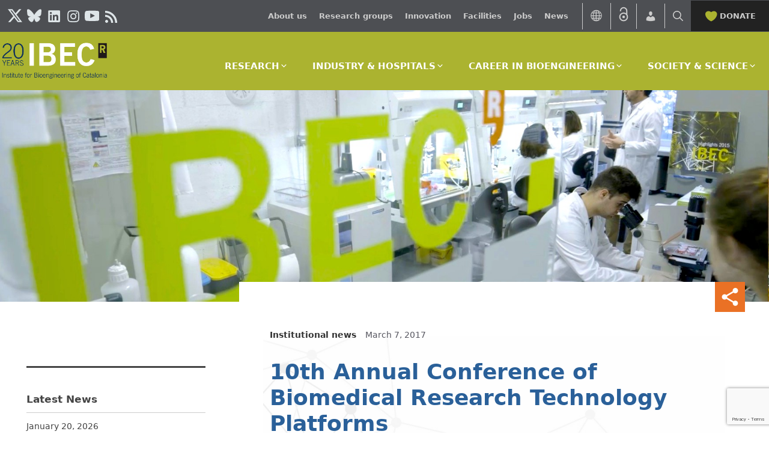

--- FILE ---
content_type: text/html; charset=utf-8
request_url: https://www.google.com/recaptcha/api2/anchor?ar=1&k=6LfCFRErAAAAAILTUUlbtqYGQw5BJVmGbJRG9vBU&co=aHR0cHM6Ly9pYmVjYmFyY2Vsb25hLmV1OjQ0Mw..&hl=en&v=PoyoqOPhxBO7pBk68S4YbpHZ&size=invisible&anchor-ms=20000&execute-ms=30000&cb=lebdwwe80jon
body_size: 48447
content:
<!DOCTYPE HTML><html dir="ltr" lang="en"><head><meta http-equiv="Content-Type" content="text/html; charset=UTF-8">
<meta http-equiv="X-UA-Compatible" content="IE=edge">
<title>reCAPTCHA</title>
<style type="text/css">
/* cyrillic-ext */
@font-face {
  font-family: 'Roboto';
  font-style: normal;
  font-weight: 400;
  font-stretch: 100%;
  src: url(//fonts.gstatic.com/s/roboto/v48/KFO7CnqEu92Fr1ME7kSn66aGLdTylUAMa3GUBHMdazTgWw.woff2) format('woff2');
  unicode-range: U+0460-052F, U+1C80-1C8A, U+20B4, U+2DE0-2DFF, U+A640-A69F, U+FE2E-FE2F;
}
/* cyrillic */
@font-face {
  font-family: 'Roboto';
  font-style: normal;
  font-weight: 400;
  font-stretch: 100%;
  src: url(//fonts.gstatic.com/s/roboto/v48/KFO7CnqEu92Fr1ME7kSn66aGLdTylUAMa3iUBHMdazTgWw.woff2) format('woff2');
  unicode-range: U+0301, U+0400-045F, U+0490-0491, U+04B0-04B1, U+2116;
}
/* greek-ext */
@font-face {
  font-family: 'Roboto';
  font-style: normal;
  font-weight: 400;
  font-stretch: 100%;
  src: url(//fonts.gstatic.com/s/roboto/v48/KFO7CnqEu92Fr1ME7kSn66aGLdTylUAMa3CUBHMdazTgWw.woff2) format('woff2');
  unicode-range: U+1F00-1FFF;
}
/* greek */
@font-face {
  font-family: 'Roboto';
  font-style: normal;
  font-weight: 400;
  font-stretch: 100%;
  src: url(//fonts.gstatic.com/s/roboto/v48/KFO7CnqEu92Fr1ME7kSn66aGLdTylUAMa3-UBHMdazTgWw.woff2) format('woff2');
  unicode-range: U+0370-0377, U+037A-037F, U+0384-038A, U+038C, U+038E-03A1, U+03A3-03FF;
}
/* math */
@font-face {
  font-family: 'Roboto';
  font-style: normal;
  font-weight: 400;
  font-stretch: 100%;
  src: url(//fonts.gstatic.com/s/roboto/v48/KFO7CnqEu92Fr1ME7kSn66aGLdTylUAMawCUBHMdazTgWw.woff2) format('woff2');
  unicode-range: U+0302-0303, U+0305, U+0307-0308, U+0310, U+0312, U+0315, U+031A, U+0326-0327, U+032C, U+032F-0330, U+0332-0333, U+0338, U+033A, U+0346, U+034D, U+0391-03A1, U+03A3-03A9, U+03B1-03C9, U+03D1, U+03D5-03D6, U+03F0-03F1, U+03F4-03F5, U+2016-2017, U+2034-2038, U+203C, U+2040, U+2043, U+2047, U+2050, U+2057, U+205F, U+2070-2071, U+2074-208E, U+2090-209C, U+20D0-20DC, U+20E1, U+20E5-20EF, U+2100-2112, U+2114-2115, U+2117-2121, U+2123-214F, U+2190, U+2192, U+2194-21AE, U+21B0-21E5, U+21F1-21F2, U+21F4-2211, U+2213-2214, U+2216-22FF, U+2308-230B, U+2310, U+2319, U+231C-2321, U+2336-237A, U+237C, U+2395, U+239B-23B7, U+23D0, U+23DC-23E1, U+2474-2475, U+25AF, U+25B3, U+25B7, U+25BD, U+25C1, U+25CA, U+25CC, U+25FB, U+266D-266F, U+27C0-27FF, U+2900-2AFF, U+2B0E-2B11, U+2B30-2B4C, U+2BFE, U+3030, U+FF5B, U+FF5D, U+1D400-1D7FF, U+1EE00-1EEFF;
}
/* symbols */
@font-face {
  font-family: 'Roboto';
  font-style: normal;
  font-weight: 400;
  font-stretch: 100%;
  src: url(//fonts.gstatic.com/s/roboto/v48/KFO7CnqEu92Fr1ME7kSn66aGLdTylUAMaxKUBHMdazTgWw.woff2) format('woff2');
  unicode-range: U+0001-000C, U+000E-001F, U+007F-009F, U+20DD-20E0, U+20E2-20E4, U+2150-218F, U+2190, U+2192, U+2194-2199, U+21AF, U+21E6-21F0, U+21F3, U+2218-2219, U+2299, U+22C4-22C6, U+2300-243F, U+2440-244A, U+2460-24FF, U+25A0-27BF, U+2800-28FF, U+2921-2922, U+2981, U+29BF, U+29EB, U+2B00-2BFF, U+4DC0-4DFF, U+FFF9-FFFB, U+10140-1018E, U+10190-1019C, U+101A0, U+101D0-101FD, U+102E0-102FB, U+10E60-10E7E, U+1D2C0-1D2D3, U+1D2E0-1D37F, U+1F000-1F0FF, U+1F100-1F1AD, U+1F1E6-1F1FF, U+1F30D-1F30F, U+1F315, U+1F31C, U+1F31E, U+1F320-1F32C, U+1F336, U+1F378, U+1F37D, U+1F382, U+1F393-1F39F, U+1F3A7-1F3A8, U+1F3AC-1F3AF, U+1F3C2, U+1F3C4-1F3C6, U+1F3CA-1F3CE, U+1F3D4-1F3E0, U+1F3ED, U+1F3F1-1F3F3, U+1F3F5-1F3F7, U+1F408, U+1F415, U+1F41F, U+1F426, U+1F43F, U+1F441-1F442, U+1F444, U+1F446-1F449, U+1F44C-1F44E, U+1F453, U+1F46A, U+1F47D, U+1F4A3, U+1F4B0, U+1F4B3, U+1F4B9, U+1F4BB, U+1F4BF, U+1F4C8-1F4CB, U+1F4D6, U+1F4DA, U+1F4DF, U+1F4E3-1F4E6, U+1F4EA-1F4ED, U+1F4F7, U+1F4F9-1F4FB, U+1F4FD-1F4FE, U+1F503, U+1F507-1F50B, U+1F50D, U+1F512-1F513, U+1F53E-1F54A, U+1F54F-1F5FA, U+1F610, U+1F650-1F67F, U+1F687, U+1F68D, U+1F691, U+1F694, U+1F698, U+1F6AD, U+1F6B2, U+1F6B9-1F6BA, U+1F6BC, U+1F6C6-1F6CF, U+1F6D3-1F6D7, U+1F6E0-1F6EA, U+1F6F0-1F6F3, U+1F6F7-1F6FC, U+1F700-1F7FF, U+1F800-1F80B, U+1F810-1F847, U+1F850-1F859, U+1F860-1F887, U+1F890-1F8AD, U+1F8B0-1F8BB, U+1F8C0-1F8C1, U+1F900-1F90B, U+1F93B, U+1F946, U+1F984, U+1F996, U+1F9E9, U+1FA00-1FA6F, U+1FA70-1FA7C, U+1FA80-1FA89, U+1FA8F-1FAC6, U+1FACE-1FADC, U+1FADF-1FAE9, U+1FAF0-1FAF8, U+1FB00-1FBFF;
}
/* vietnamese */
@font-face {
  font-family: 'Roboto';
  font-style: normal;
  font-weight: 400;
  font-stretch: 100%;
  src: url(//fonts.gstatic.com/s/roboto/v48/KFO7CnqEu92Fr1ME7kSn66aGLdTylUAMa3OUBHMdazTgWw.woff2) format('woff2');
  unicode-range: U+0102-0103, U+0110-0111, U+0128-0129, U+0168-0169, U+01A0-01A1, U+01AF-01B0, U+0300-0301, U+0303-0304, U+0308-0309, U+0323, U+0329, U+1EA0-1EF9, U+20AB;
}
/* latin-ext */
@font-face {
  font-family: 'Roboto';
  font-style: normal;
  font-weight: 400;
  font-stretch: 100%;
  src: url(//fonts.gstatic.com/s/roboto/v48/KFO7CnqEu92Fr1ME7kSn66aGLdTylUAMa3KUBHMdazTgWw.woff2) format('woff2');
  unicode-range: U+0100-02BA, U+02BD-02C5, U+02C7-02CC, U+02CE-02D7, U+02DD-02FF, U+0304, U+0308, U+0329, U+1D00-1DBF, U+1E00-1E9F, U+1EF2-1EFF, U+2020, U+20A0-20AB, U+20AD-20C0, U+2113, U+2C60-2C7F, U+A720-A7FF;
}
/* latin */
@font-face {
  font-family: 'Roboto';
  font-style: normal;
  font-weight: 400;
  font-stretch: 100%;
  src: url(//fonts.gstatic.com/s/roboto/v48/KFO7CnqEu92Fr1ME7kSn66aGLdTylUAMa3yUBHMdazQ.woff2) format('woff2');
  unicode-range: U+0000-00FF, U+0131, U+0152-0153, U+02BB-02BC, U+02C6, U+02DA, U+02DC, U+0304, U+0308, U+0329, U+2000-206F, U+20AC, U+2122, U+2191, U+2193, U+2212, U+2215, U+FEFF, U+FFFD;
}
/* cyrillic-ext */
@font-face {
  font-family: 'Roboto';
  font-style: normal;
  font-weight: 500;
  font-stretch: 100%;
  src: url(//fonts.gstatic.com/s/roboto/v48/KFO7CnqEu92Fr1ME7kSn66aGLdTylUAMa3GUBHMdazTgWw.woff2) format('woff2');
  unicode-range: U+0460-052F, U+1C80-1C8A, U+20B4, U+2DE0-2DFF, U+A640-A69F, U+FE2E-FE2F;
}
/* cyrillic */
@font-face {
  font-family: 'Roboto';
  font-style: normal;
  font-weight: 500;
  font-stretch: 100%;
  src: url(//fonts.gstatic.com/s/roboto/v48/KFO7CnqEu92Fr1ME7kSn66aGLdTylUAMa3iUBHMdazTgWw.woff2) format('woff2');
  unicode-range: U+0301, U+0400-045F, U+0490-0491, U+04B0-04B1, U+2116;
}
/* greek-ext */
@font-face {
  font-family: 'Roboto';
  font-style: normal;
  font-weight: 500;
  font-stretch: 100%;
  src: url(//fonts.gstatic.com/s/roboto/v48/KFO7CnqEu92Fr1ME7kSn66aGLdTylUAMa3CUBHMdazTgWw.woff2) format('woff2');
  unicode-range: U+1F00-1FFF;
}
/* greek */
@font-face {
  font-family: 'Roboto';
  font-style: normal;
  font-weight: 500;
  font-stretch: 100%;
  src: url(//fonts.gstatic.com/s/roboto/v48/KFO7CnqEu92Fr1ME7kSn66aGLdTylUAMa3-UBHMdazTgWw.woff2) format('woff2');
  unicode-range: U+0370-0377, U+037A-037F, U+0384-038A, U+038C, U+038E-03A1, U+03A3-03FF;
}
/* math */
@font-face {
  font-family: 'Roboto';
  font-style: normal;
  font-weight: 500;
  font-stretch: 100%;
  src: url(//fonts.gstatic.com/s/roboto/v48/KFO7CnqEu92Fr1ME7kSn66aGLdTylUAMawCUBHMdazTgWw.woff2) format('woff2');
  unicode-range: U+0302-0303, U+0305, U+0307-0308, U+0310, U+0312, U+0315, U+031A, U+0326-0327, U+032C, U+032F-0330, U+0332-0333, U+0338, U+033A, U+0346, U+034D, U+0391-03A1, U+03A3-03A9, U+03B1-03C9, U+03D1, U+03D5-03D6, U+03F0-03F1, U+03F4-03F5, U+2016-2017, U+2034-2038, U+203C, U+2040, U+2043, U+2047, U+2050, U+2057, U+205F, U+2070-2071, U+2074-208E, U+2090-209C, U+20D0-20DC, U+20E1, U+20E5-20EF, U+2100-2112, U+2114-2115, U+2117-2121, U+2123-214F, U+2190, U+2192, U+2194-21AE, U+21B0-21E5, U+21F1-21F2, U+21F4-2211, U+2213-2214, U+2216-22FF, U+2308-230B, U+2310, U+2319, U+231C-2321, U+2336-237A, U+237C, U+2395, U+239B-23B7, U+23D0, U+23DC-23E1, U+2474-2475, U+25AF, U+25B3, U+25B7, U+25BD, U+25C1, U+25CA, U+25CC, U+25FB, U+266D-266F, U+27C0-27FF, U+2900-2AFF, U+2B0E-2B11, U+2B30-2B4C, U+2BFE, U+3030, U+FF5B, U+FF5D, U+1D400-1D7FF, U+1EE00-1EEFF;
}
/* symbols */
@font-face {
  font-family: 'Roboto';
  font-style: normal;
  font-weight: 500;
  font-stretch: 100%;
  src: url(//fonts.gstatic.com/s/roboto/v48/KFO7CnqEu92Fr1ME7kSn66aGLdTylUAMaxKUBHMdazTgWw.woff2) format('woff2');
  unicode-range: U+0001-000C, U+000E-001F, U+007F-009F, U+20DD-20E0, U+20E2-20E4, U+2150-218F, U+2190, U+2192, U+2194-2199, U+21AF, U+21E6-21F0, U+21F3, U+2218-2219, U+2299, U+22C4-22C6, U+2300-243F, U+2440-244A, U+2460-24FF, U+25A0-27BF, U+2800-28FF, U+2921-2922, U+2981, U+29BF, U+29EB, U+2B00-2BFF, U+4DC0-4DFF, U+FFF9-FFFB, U+10140-1018E, U+10190-1019C, U+101A0, U+101D0-101FD, U+102E0-102FB, U+10E60-10E7E, U+1D2C0-1D2D3, U+1D2E0-1D37F, U+1F000-1F0FF, U+1F100-1F1AD, U+1F1E6-1F1FF, U+1F30D-1F30F, U+1F315, U+1F31C, U+1F31E, U+1F320-1F32C, U+1F336, U+1F378, U+1F37D, U+1F382, U+1F393-1F39F, U+1F3A7-1F3A8, U+1F3AC-1F3AF, U+1F3C2, U+1F3C4-1F3C6, U+1F3CA-1F3CE, U+1F3D4-1F3E0, U+1F3ED, U+1F3F1-1F3F3, U+1F3F5-1F3F7, U+1F408, U+1F415, U+1F41F, U+1F426, U+1F43F, U+1F441-1F442, U+1F444, U+1F446-1F449, U+1F44C-1F44E, U+1F453, U+1F46A, U+1F47D, U+1F4A3, U+1F4B0, U+1F4B3, U+1F4B9, U+1F4BB, U+1F4BF, U+1F4C8-1F4CB, U+1F4D6, U+1F4DA, U+1F4DF, U+1F4E3-1F4E6, U+1F4EA-1F4ED, U+1F4F7, U+1F4F9-1F4FB, U+1F4FD-1F4FE, U+1F503, U+1F507-1F50B, U+1F50D, U+1F512-1F513, U+1F53E-1F54A, U+1F54F-1F5FA, U+1F610, U+1F650-1F67F, U+1F687, U+1F68D, U+1F691, U+1F694, U+1F698, U+1F6AD, U+1F6B2, U+1F6B9-1F6BA, U+1F6BC, U+1F6C6-1F6CF, U+1F6D3-1F6D7, U+1F6E0-1F6EA, U+1F6F0-1F6F3, U+1F6F7-1F6FC, U+1F700-1F7FF, U+1F800-1F80B, U+1F810-1F847, U+1F850-1F859, U+1F860-1F887, U+1F890-1F8AD, U+1F8B0-1F8BB, U+1F8C0-1F8C1, U+1F900-1F90B, U+1F93B, U+1F946, U+1F984, U+1F996, U+1F9E9, U+1FA00-1FA6F, U+1FA70-1FA7C, U+1FA80-1FA89, U+1FA8F-1FAC6, U+1FACE-1FADC, U+1FADF-1FAE9, U+1FAF0-1FAF8, U+1FB00-1FBFF;
}
/* vietnamese */
@font-face {
  font-family: 'Roboto';
  font-style: normal;
  font-weight: 500;
  font-stretch: 100%;
  src: url(//fonts.gstatic.com/s/roboto/v48/KFO7CnqEu92Fr1ME7kSn66aGLdTylUAMa3OUBHMdazTgWw.woff2) format('woff2');
  unicode-range: U+0102-0103, U+0110-0111, U+0128-0129, U+0168-0169, U+01A0-01A1, U+01AF-01B0, U+0300-0301, U+0303-0304, U+0308-0309, U+0323, U+0329, U+1EA0-1EF9, U+20AB;
}
/* latin-ext */
@font-face {
  font-family: 'Roboto';
  font-style: normal;
  font-weight: 500;
  font-stretch: 100%;
  src: url(//fonts.gstatic.com/s/roboto/v48/KFO7CnqEu92Fr1ME7kSn66aGLdTylUAMa3KUBHMdazTgWw.woff2) format('woff2');
  unicode-range: U+0100-02BA, U+02BD-02C5, U+02C7-02CC, U+02CE-02D7, U+02DD-02FF, U+0304, U+0308, U+0329, U+1D00-1DBF, U+1E00-1E9F, U+1EF2-1EFF, U+2020, U+20A0-20AB, U+20AD-20C0, U+2113, U+2C60-2C7F, U+A720-A7FF;
}
/* latin */
@font-face {
  font-family: 'Roboto';
  font-style: normal;
  font-weight: 500;
  font-stretch: 100%;
  src: url(//fonts.gstatic.com/s/roboto/v48/KFO7CnqEu92Fr1ME7kSn66aGLdTylUAMa3yUBHMdazQ.woff2) format('woff2');
  unicode-range: U+0000-00FF, U+0131, U+0152-0153, U+02BB-02BC, U+02C6, U+02DA, U+02DC, U+0304, U+0308, U+0329, U+2000-206F, U+20AC, U+2122, U+2191, U+2193, U+2212, U+2215, U+FEFF, U+FFFD;
}
/* cyrillic-ext */
@font-face {
  font-family: 'Roboto';
  font-style: normal;
  font-weight: 900;
  font-stretch: 100%;
  src: url(//fonts.gstatic.com/s/roboto/v48/KFO7CnqEu92Fr1ME7kSn66aGLdTylUAMa3GUBHMdazTgWw.woff2) format('woff2');
  unicode-range: U+0460-052F, U+1C80-1C8A, U+20B4, U+2DE0-2DFF, U+A640-A69F, U+FE2E-FE2F;
}
/* cyrillic */
@font-face {
  font-family: 'Roboto';
  font-style: normal;
  font-weight: 900;
  font-stretch: 100%;
  src: url(//fonts.gstatic.com/s/roboto/v48/KFO7CnqEu92Fr1ME7kSn66aGLdTylUAMa3iUBHMdazTgWw.woff2) format('woff2');
  unicode-range: U+0301, U+0400-045F, U+0490-0491, U+04B0-04B1, U+2116;
}
/* greek-ext */
@font-face {
  font-family: 'Roboto';
  font-style: normal;
  font-weight: 900;
  font-stretch: 100%;
  src: url(//fonts.gstatic.com/s/roboto/v48/KFO7CnqEu92Fr1ME7kSn66aGLdTylUAMa3CUBHMdazTgWw.woff2) format('woff2');
  unicode-range: U+1F00-1FFF;
}
/* greek */
@font-face {
  font-family: 'Roboto';
  font-style: normal;
  font-weight: 900;
  font-stretch: 100%;
  src: url(//fonts.gstatic.com/s/roboto/v48/KFO7CnqEu92Fr1ME7kSn66aGLdTylUAMa3-UBHMdazTgWw.woff2) format('woff2');
  unicode-range: U+0370-0377, U+037A-037F, U+0384-038A, U+038C, U+038E-03A1, U+03A3-03FF;
}
/* math */
@font-face {
  font-family: 'Roboto';
  font-style: normal;
  font-weight: 900;
  font-stretch: 100%;
  src: url(//fonts.gstatic.com/s/roboto/v48/KFO7CnqEu92Fr1ME7kSn66aGLdTylUAMawCUBHMdazTgWw.woff2) format('woff2');
  unicode-range: U+0302-0303, U+0305, U+0307-0308, U+0310, U+0312, U+0315, U+031A, U+0326-0327, U+032C, U+032F-0330, U+0332-0333, U+0338, U+033A, U+0346, U+034D, U+0391-03A1, U+03A3-03A9, U+03B1-03C9, U+03D1, U+03D5-03D6, U+03F0-03F1, U+03F4-03F5, U+2016-2017, U+2034-2038, U+203C, U+2040, U+2043, U+2047, U+2050, U+2057, U+205F, U+2070-2071, U+2074-208E, U+2090-209C, U+20D0-20DC, U+20E1, U+20E5-20EF, U+2100-2112, U+2114-2115, U+2117-2121, U+2123-214F, U+2190, U+2192, U+2194-21AE, U+21B0-21E5, U+21F1-21F2, U+21F4-2211, U+2213-2214, U+2216-22FF, U+2308-230B, U+2310, U+2319, U+231C-2321, U+2336-237A, U+237C, U+2395, U+239B-23B7, U+23D0, U+23DC-23E1, U+2474-2475, U+25AF, U+25B3, U+25B7, U+25BD, U+25C1, U+25CA, U+25CC, U+25FB, U+266D-266F, U+27C0-27FF, U+2900-2AFF, U+2B0E-2B11, U+2B30-2B4C, U+2BFE, U+3030, U+FF5B, U+FF5D, U+1D400-1D7FF, U+1EE00-1EEFF;
}
/* symbols */
@font-face {
  font-family: 'Roboto';
  font-style: normal;
  font-weight: 900;
  font-stretch: 100%;
  src: url(//fonts.gstatic.com/s/roboto/v48/KFO7CnqEu92Fr1ME7kSn66aGLdTylUAMaxKUBHMdazTgWw.woff2) format('woff2');
  unicode-range: U+0001-000C, U+000E-001F, U+007F-009F, U+20DD-20E0, U+20E2-20E4, U+2150-218F, U+2190, U+2192, U+2194-2199, U+21AF, U+21E6-21F0, U+21F3, U+2218-2219, U+2299, U+22C4-22C6, U+2300-243F, U+2440-244A, U+2460-24FF, U+25A0-27BF, U+2800-28FF, U+2921-2922, U+2981, U+29BF, U+29EB, U+2B00-2BFF, U+4DC0-4DFF, U+FFF9-FFFB, U+10140-1018E, U+10190-1019C, U+101A0, U+101D0-101FD, U+102E0-102FB, U+10E60-10E7E, U+1D2C0-1D2D3, U+1D2E0-1D37F, U+1F000-1F0FF, U+1F100-1F1AD, U+1F1E6-1F1FF, U+1F30D-1F30F, U+1F315, U+1F31C, U+1F31E, U+1F320-1F32C, U+1F336, U+1F378, U+1F37D, U+1F382, U+1F393-1F39F, U+1F3A7-1F3A8, U+1F3AC-1F3AF, U+1F3C2, U+1F3C4-1F3C6, U+1F3CA-1F3CE, U+1F3D4-1F3E0, U+1F3ED, U+1F3F1-1F3F3, U+1F3F5-1F3F7, U+1F408, U+1F415, U+1F41F, U+1F426, U+1F43F, U+1F441-1F442, U+1F444, U+1F446-1F449, U+1F44C-1F44E, U+1F453, U+1F46A, U+1F47D, U+1F4A3, U+1F4B0, U+1F4B3, U+1F4B9, U+1F4BB, U+1F4BF, U+1F4C8-1F4CB, U+1F4D6, U+1F4DA, U+1F4DF, U+1F4E3-1F4E6, U+1F4EA-1F4ED, U+1F4F7, U+1F4F9-1F4FB, U+1F4FD-1F4FE, U+1F503, U+1F507-1F50B, U+1F50D, U+1F512-1F513, U+1F53E-1F54A, U+1F54F-1F5FA, U+1F610, U+1F650-1F67F, U+1F687, U+1F68D, U+1F691, U+1F694, U+1F698, U+1F6AD, U+1F6B2, U+1F6B9-1F6BA, U+1F6BC, U+1F6C6-1F6CF, U+1F6D3-1F6D7, U+1F6E0-1F6EA, U+1F6F0-1F6F3, U+1F6F7-1F6FC, U+1F700-1F7FF, U+1F800-1F80B, U+1F810-1F847, U+1F850-1F859, U+1F860-1F887, U+1F890-1F8AD, U+1F8B0-1F8BB, U+1F8C0-1F8C1, U+1F900-1F90B, U+1F93B, U+1F946, U+1F984, U+1F996, U+1F9E9, U+1FA00-1FA6F, U+1FA70-1FA7C, U+1FA80-1FA89, U+1FA8F-1FAC6, U+1FACE-1FADC, U+1FADF-1FAE9, U+1FAF0-1FAF8, U+1FB00-1FBFF;
}
/* vietnamese */
@font-face {
  font-family: 'Roboto';
  font-style: normal;
  font-weight: 900;
  font-stretch: 100%;
  src: url(//fonts.gstatic.com/s/roboto/v48/KFO7CnqEu92Fr1ME7kSn66aGLdTylUAMa3OUBHMdazTgWw.woff2) format('woff2');
  unicode-range: U+0102-0103, U+0110-0111, U+0128-0129, U+0168-0169, U+01A0-01A1, U+01AF-01B0, U+0300-0301, U+0303-0304, U+0308-0309, U+0323, U+0329, U+1EA0-1EF9, U+20AB;
}
/* latin-ext */
@font-face {
  font-family: 'Roboto';
  font-style: normal;
  font-weight: 900;
  font-stretch: 100%;
  src: url(//fonts.gstatic.com/s/roboto/v48/KFO7CnqEu92Fr1ME7kSn66aGLdTylUAMa3KUBHMdazTgWw.woff2) format('woff2');
  unicode-range: U+0100-02BA, U+02BD-02C5, U+02C7-02CC, U+02CE-02D7, U+02DD-02FF, U+0304, U+0308, U+0329, U+1D00-1DBF, U+1E00-1E9F, U+1EF2-1EFF, U+2020, U+20A0-20AB, U+20AD-20C0, U+2113, U+2C60-2C7F, U+A720-A7FF;
}
/* latin */
@font-face {
  font-family: 'Roboto';
  font-style: normal;
  font-weight: 900;
  font-stretch: 100%;
  src: url(//fonts.gstatic.com/s/roboto/v48/KFO7CnqEu92Fr1ME7kSn66aGLdTylUAMa3yUBHMdazQ.woff2) format('woff2');
  unicode-range: U+0000-00FF, U+0131, U+0152-0153, U+02BB-02BC, U+02C6, U+02DA, U+02DC, U+0304, U+0308, U+0329, U+2000-206F, U+20AC, U+2122, U+2191, U+2193, U+2212, U+2215, U+FEFF, U+FFFD;
}

</style>
<link rel="stylesheet" type="text/css" href="https://www.gstatic.com/recaptcha/releases/PoyoqOPhxBO7pBk68S4YbpHZ/styles__ltr.css">
<script nonce="ZOqfgQjURO5Iq2dgEGDdfw" type="text/javascript">window['__recaptcha_api'] = 'https://www.google.com/recaptcha/api2/';</script>
<script type="text/javascript" src="https://www.gstatic.com/recaptcha/releases/PoyoqOPhxBO7pBk68S4YbpHZ/recaptcha__en.js" nonce="ZOqfgQjURO5Iq2dgEGDdfw">
      
    </script></head>
<body><div id="rc-anchor-alert" class="rc-anchor-alert"></div>
<input type="hidden" id="recaptcha-token" value="[base64]">
<script type="text/javascript" nonce="ZOqfgQjURO5Iq2dgEGDdfw">
      recaptcha.anchor.Main.init("[\x22ainput\x22,[\x22bgdata\x22,\x22\x22,\[base64]/[base64]/[base64]/bmV3IHJbeF0oY1swXSk6RT09Mj9uZXcgclt4XShjWzBdLGNbMV0pOkU9PTM/bmV3IHJbeF0oY1swXSxjWzFdLGNbMl0pOkU9PTQ/[base64]/[base64]/[base64]/[base64]/[base64]/[base64]/[base64]/[base64]\x22,\[base64]\\u003d\\u003d\x22,\x22w5nCssO0MsKjUMO1w64ewrrDqsKbwrXDg1gQPsO2wrpKwrfDkEEkw6bDhSLCusK2wqokwp/[base64]/VErDlGsXwpvDo8Olw5zDvE1lw7nDicKNV8KqbBpkegfDr0I2fcKgwqnDv1A8PWxgVQnCv1TDuD41wrQSDnHCojbDnFZFNMOpw6/CgWHDv8OAX3pPw6V5c2p+w7jDm8OHw7A9wpMKw71fwq7DjwUNeFvCplUvZcKTB8KzwoPDiiPCkznCtTovXMK4wr15KAfCisOUwq3ChzbCmcOow4nDiUlROjjDliPDjMK3wrNKw4/[base64]/CuTR/[base64]/w6Mdwqpvw4JkwqhgwoPDi8Onw4HDnXlWWcK/FsKLw51CwqzCjMKgw5wRWj1Rw6rDjFh9MhTCnGsgEMKYw6sHwqvCmRpEwqHDvCXDrMO4worDr8OFw6nCoMK7woBwXMKrAwvCtsOCPMKnZcKMwoIHw5DDkFIwwrbDgUpaw5/[base64]/w40CUSfCpsOww48Gw5FiGhzDo8KPcMK9YwUHwpdaAVLCqMK1wrPDlsKQb13CpyvCnsKvZMKZKcKEw7fCg8OJGgYdwq7CjsKtIsKlTSvDq3LClcOAw6IjOVTDgxrCmsO9w7DDqXwXP8Omw6s6w4sTwo8DORJnMxNFwpjDrzwFScKywph1wrNQw6fCk8Ksw6/Chks6wqkNwr8TTBJLwqANwrdEwpTDniEnw43CtMOIw5BWTsOmcsOGwrcSwr7CojzDo8OtwqPDlMKOw6o9V8OSw5A1bsO2woPDtsKxwrBbRMKGwqtUwo3Clj3DtcKPwptyRsKQTU5Swq/CnsKMKcKRW3RYVsOFw5RrUcKZPsKWw6sVAR0+W8OXJMOGwrhNHsOrf8OFw7BLw6PDvxTDscOdw5XCj37DrcOgDk3Cg8KjEsKzOcOPw5XDgjQoJMKxwr/DvsKBDcKzwpgFw4bCtC8jw4NFUsK9wpbDj8Otf8OeYkrCg3hWVSNmHmPCq0fCusK7Rwk/wp/[base64]/CncOzwqTCnW0Cw5Buwo3CskHDn8OnwpQrwpoqMAbDhgHChcK5w4Aaw6LCtcKswozCr8K9KCg2wrzDhjRSCELCicKIOcO9F8KEwr97ZsK0CMKCwokyG2gjEDl2wqjDvF/CkF46IcOUREXDicKADF7CjsKTE8OWw6FSLmXCgi1ceBzDgkZXwqdbwrHDmkIpw6EbIsKccF4eDsOhw7IjwopwRRdjJsO/w70kbsKLUMK3ecOoWivCkMOzw49Rw5bDqMOzw4TDhcO5QA/Dt8K5DMO+BsK8L1bDshjDn8K8w7bCosOzw6hCwq7DlsOMw4/[base64]/DnSQic8KSw6bDhcOTw6HDh8O+XsOIwozDhMOHw5jCrSxjcMO5ajbDmMOQw5Qsw4PDtMOwYsKVZx/Cg1HCmXIzw57CicKHwqNMNXMEL8ODKVnCjsO9wqDDi0xpesOOFCLDnntGw6/ChsK5dB7DuVB2w43Cih3CoytRAVTCiRAOEgAIK8Kvw6rDmRXDlsKRWDo+wo9PwqHCkUYuHsKvOCPCvgktw6rCrHk/R8KMw7HCuTtBVhjCsMOMfCsZdFnCsHwMw71Vw48yb1pAw4U4I8OZLsKAOCg5BHB9w7fDlsKnY0PDvwokSw/CrWJHesO7VsKqw6BHTn97w44Hwp/[base64]/Do8OcUVhfw53Du8Ktw491w4PDtcO5SWrDpMOYXSHCmDoMw6M0GcKrf1Ifw4t/wohZwpXDvzPDmBNew7PCvMKqw4h4BcOew5fDo8OFw6XDn37ChR97axPCq8Oebikmwptow4xHw4nDgFJuI8KxSnY5T0fCqsKlwpDDri9owrwrMWR8BSZPw55XLhBiw6xuw5o/VT55wpnDssKiw5jChsK4w49FK8O0wrnCuMKZKgHDll7Cm8OsNcOgeMKbw6TDlsO7Qy8FNVfDi1o6T8O/[base64]/ChUPCh8KsOcKOOC0zw4DDm8K8wq7CqT9qw6vChMKLw6RnGcOpRsO+DMOODC0yRsKdwprDln4KW8OpD1s1RCTCo2TDm8KNEX9hw4zCv2I+woo7Gg/DnX9zwrnDpV3CuUYCdWB9w7zCo1pDQMOuw6EIwr/[base64]/CqyvCu8O0RyjCvwHDi8Kjw7lbGsK0c8KLC8O1BRLCpMOHbMK6FMOyXMK/wpjDo8KYdTRaw67Cl8OhKUbCr8OGBMKsJMO0wrdiwqRhdMKKw4fDgMOGW8OePgPCnn/CuMONwqkmwq1ew7FXw7rCtlLDk2TChh7Chh7Cn8OLc8KPw7rCocOgwpDCh8OXwqvDuREXDcObJELDvCBqw7rCqmkKw6B+Aw/CoAvCt1zCnMOoWcOsCsOgXsOWZzQGGG8bw61nDMK7w4jCoSwuwotfw67DoMK1OcK+w4R0w5nDpT/CoC8lFwjDpVvCixBiw4Q7w5kLb1vCjsKhw47CqMKIw6E3w5rDg8Otw6VAwowiQ8OIKMOlScKwa8Oqwr3CvcOJw4nDq8KlI18mKSp7w6PDiMKBI2/[base64]/[base64]/DkcORw5ZEwrXDjxYzCzx6w6HCnx3CpDhAEHswDMOKUsKKSVbDmMOPMEsdZSPDuF/DlsKiwr8Bw43Do8O/wphYw547w4DDiV3CqsKCVGnDmlHCsnELw4rDgMOBw4BtRMKrw5HCh0AMw4DCuMKGwoYsw5zCrHxbGcOlfAvDqcKlEcOTw54Yw4owH2HDqcKhDiHCi0MSwq8+YcOCwovDminCrcKDwptkw73DnjwawpU6wrXDmz/DhHjCuMKUwrzClD3DucO0wp7ClcOdw50rw4nDp1BHWVxgwp9kQcKeY8KiLsOhwoReSwfCqVfDrA3DlcKlBV3DtsOlwr3DtDg6w6bDrMOPMhrDh0gXZcOTYBHDgRUmOwV2b8OLcV41ZkjDlEPDlWzCosKVw7HCs8KlVcOQMWbDj8KuZE5zB8KZw5BxPRXDqnxFDcK/w7/Ch8OiZcKKwovCrGPDmcOcw6YXw5bDmivDisO/w4VCwqwswqzDi8K1G8OUw4tzwq/DnVHDswVbw4rDghrChxPDp8O5LMOVcMK3JFljw6Vuwrkuw5DDnBBETSIiwrVqD8K2JT0HwqDCojwjHDPCqsO1XcOowolvw6rCncKvW8KCw5HDlcK6egnDv8KmZcOpw6XDnnVWwrUWw4/[base64]/CmMK2Mw7CnTDCqBfCp8KIwrTCi10TF3QiaAkEYsKxW8Kdw5rDv3XChGMzw6rCr1FHOAPDvwfDr8OfwrHDhDYefMOCwq8Pw4V0wpvDocKAwqgqRcOtBjA7woJ7w7rCpsK+XwAPOTg/w59fwr8nw5vCh2TCg8KfwpcJCMKHwovCmWHCuBfCsMKkWhDDkz1tHS7DvsK6Xw8HTBzDosKZeT9dZcOFwqRhFsOMw5XCjjbDnxZ4w4EsYHc7wpZABF/DiyXCsjTDo8KWw4/CkHVqPUjCsyM+w67CqcOGU2NeB0LDhDQWesKawr/CqWLCkiXCocO8wqrDuR/Cnn3Dh8K1wrPDs8OvFsOYw6FHdFteXHfCk0HCuWZWwpPDpcOCBhE2CMOQwojCuUTCgn9HwprDnkB4W8K2BWzCoyPCpsKcKMOQLjfDmMOCLcKcJMKhw6jDqzs/JgLDtD8XwotXwrzDhsKNbsKzK8KTGcKUw5zDt8OcwqxUw4Ynw5fDrkrCvRk7eGQhw6o/[base64]/[base64]/CiifDpm7Cs2nCssKQw7jDh290bhUFwrnDn05xwoJSw7kAMMOUbirDqsKZdcOqwrZeb8OYw6vCosOsRhnCvsOdwoBdw5LCosO4QigTFMO6wqnDrsK8wqgaB1lBPm1vwqXClMO0wqfDsMKzcsO/N8Omw4vDmsOdeHhbwr5Hw7V3Sw5GwqbCrTzCoEhuTcOzw5FrN34owrTCnMKfGjHDq1EiRxF+QsKzZMK9woXDicOmw6oCLMO1wqTDlcO0wpE6KVl0F8OuwpdgV8K1NSzCgF/DsH0qbcO0w67DpV4hQUwqwp7Cj2sgwrXCnXcNLFlbKsOXczZHw4/CjTzDkcKRacKQwoDCr2dUw7t4XnRwSzLCuMK/w4lmwpLCksOKF3YWdsKRUF3CmTXDocOWREQPS2bCjcKMeARXVmY8w70wwqTDnyPCk8KFH8KlZxbDgsOfDXTDqcK4WEcRw4vCsgHDlcOfw6bCmsKJwqk0w7TDgsKPeQ/DhHfDkGVfwrc0wpnCvjRPw4nCgj7ClRl1w7XDlj06a8Odw43DjxLDkjpiw6UKw77Cj8K+w7NvKHtVAcK5HcKXJsOewpNBw63CtsKfw4EZSCMWF8KpKCMlGF4ZwrDDlTTCtBoPR089wojCrwtbw6HCs19Gw6jDsCPDrsKRD8KUBRQ/w7rCicKbwpTCkcO8wqbDjsONwoPDgsKjwoTDiQzDpm4VwopOwrvDiEvDgMKTBXEDSBUlw5YkEFZTwqYdIcKyOE0SewfCm8KDw4LDvsKtw6FGw6Zkwp9jcx/DqSfCgcOaSiQ+w5lKYcKYUcOGwo42bcKpwqAxw45yLWwew496w7oWeMOoL0DClRnCjSdjw4DDuMKZwoHCoMKqw5bDji3CqnzDv8KhXsKXw5nCvsKhHsKyw4bCjAZcwqcRIcKUw7AvwrNhwqTDtsK5LMKIwrpuwpgrQDbDsMObwrPDvD84wr/Dt8K6MMOWwqQbwqnDpXXDl8K2wpjDv8KDESLClwPCjcOkw7QhwonDvMK8wpMfw7QeN1XDmW/CqUDDpMO2PcKSw4I1FyzDscKawr1TeEjDlsKKw47Cgy/Cu8O1woXDicO/[base64]/[base64]/w5NYwqIQQcKCw7zDiMKoFFpCZcOVRsO+EcOFwr9Od391wr0cw7lrVTZZbCzDinpPN8KpUnc/UUsPw6p9FMOKw7PCocOddzsOw7cUAcKBA8KDwoEdZQLCvC8nbMOqVzPDtMKMN8ODwpd5dMKBw6vDvxYbw5w+w7pcTMKPADPChcOIO8KewqDDv8Okwr4/S0/[base64]/w6cmwotkwoTCqwrDvh/[base64]/CmMOkwpTDg13CosOnwr5JKT9dwqErw7jCqU4Sw4DChWlWdBTDtsOcN2R2w4UfwpsTw4zCnSZuwrbDjcK/DVEQBTIFw7A8wovDrC4sSMOxcREow7jCpsOxe8OKHFXChcOVIMK0wrTDscOYPi9dXnM8w5/CvT07wo3CoMOfw77ChMOcPxzDklRQVi0+w4HCjcOuLRZHwqHCosKoVmM7QsKtKhhmw6gTwrZnG8ODw4ZHw7rCnEnCgsKDI8OQIHMWPmk3UsOQw7YTb8OlwpUCwpEyVEstw4HCtklaw5DDg17Dv8K4M8KowoVPTcKnBMO9dsOBwqjDhG1/[base64]/Co8KpJnTCgsKSUsKScsObw4/CocKCw4Znw7prwrVpbcOSYcKTw5vDgsOtwqEBK8Krw5hOwpvCpsO9HcOewptRwpE2EWJnKBAhwrjCgcOufsKcw549w57Dg8KxFMOUw7bCpTXCgjDDthklwq83LMOxwrbDusKPw4LDvj3DuTsSQ8KpZShCw6LDhcKKSMKfw61Mw7pswq/[base64]/HcOzw7wfHMKwKR/CtwdlwpE9QsO+dMKSWXEJw54mMMKDEU7DqsOWHhDCh8O8P8K7VzHCsnVJRz7Ck0XCjkJqFsO+YUtzw6bDkSjCncK4woxZw5NGwqnDqsO8w5wYTFfDusKJwojDkm/DhsKHJ8KAw7rDtUPCimDDv8Oqw5vDrxYWHMK8Yh/DvhPDmsOSwofCphw/KlHCsEjCr8O+IsK6wrvDnhnComvCgw1qw5LCkMK9VW7CoDI6ewjDlcOnTcKYLXnDvgzCisKHWsKeLsOUw4vCr2opw4zDjcK5OgEBw7PDmiTDg21uwolIwpXDuHdAJgLCpxPCvT42DFbDiBfDgHvDqjHDvVQTRB9BB2zDry0+Ano6w7VqUcOnXQoPGh/Crkt/[base64]/w67DjC4gwr/Dq24jw5EdwpTDlMK+wrrCosKCwqbDgRJAwqfCsSZvJH3Cg8KEw6ZjIl9sUEzCtT3Dp0l3w5InwrDDmXl+wpHCpSnCoifCi8K/bFnDvU3Dqy4SeD3Cl8KoVGxKwqHDh0vDiD/Dv1N1w7PDlcOdw7/DjjAkwrYHVcKVIcKyw6HDm8Oua8KqFMORwonDi8OiLcO8C8KXNsKowoPDm8Kdw60qw5DDsXoewr1owpQCwrk8w5TDhUvCuTnDq8KXwpHCgjs9wpbDisOGYXBNwoPDlU7CqQ/CgGPDiF9QwpU1w7QAw6ooEipuGH14BcOqL8O1wrwlw4PChmlrGRsgw6jCusOjL8KHWUgkw7jDs8KYw67Dn8OywoIyw4/DncOxP8KLw6fCscOFXgE4w4/Dm0fCsAbCjk3CkyjCsi/Co3E0X2RHwq9JwoXCsHVlwr3Cr8OPwprDtMOfwpwdwq0vFcOJwp17C14ww6ReJMOww6NAwogEQFAkw5IbUVvCp8ODF3dIwr/DkAzDocKAwq3Du8KzwrzDq8KuB8KbecK5wqopBgVZMgjCjMKPdsO5asKFC8O/wprDthvCrCXDo0xyREh+MMKyXjbDqSPCm0rDgcObdsKADMOKwpoqeWjCr8OSw6rDr8KuL8KVwoYJw5HDv03DoCAHDS9OwrrCqMKGw7XCqsKcw7Ezw7NjTsKOCHLCoMKyw5UOwq/[base64]/Co0NBOSvDjsK+DQrDmjh3N8OFwpbDjcKwThLDhkHDgMO/FcOrPEjDhMOpCcOxwpbDgBJpworCg8OPOcK9OsKYw73CnAAVGATDuQbDtBUuw4Faw5zCtsOwWcKHPsK/w5xRPG8owrfCiMKZwqXCpsOLwrcMCjZ+NsOFcMOkwpFDUTUgwopDw43ChMOPw70RwpvDtCdxwpTDp2cVw5TCvcOnAX3DqcOcwrdhw4bCrhnCoHrDt8Kbw69vwrHCi1rDj8OQw7EJTcOgRnLDhsK/w5xGB8K+HsKlwoxqwrM4BsOiwqp2w4MiPxXCshgqwqlpUzvCnRt9Hi7CuDrCpn4XwrMNw7HDp2d0BcOHSsK/QUbDpsOowrDCpltTwo3Ds8OARsOoDcKqaUEIwonCoMK7XcKbw5Q/wqsfw6TDsDHChF8/JnFiVsOMw59NMcOPw5DDkcKEw7UQVDVFwp/[base64]/CqHDDvURcFEjDjsOnwprChsO+IcKjw78XwqLDpw90w4TCnHEAesOMw4DDm8KXQcKjw4E4wrzDisK8dsKbwqvDvznDhsOvYl1iVFFAw4rCgDPCt8Kawp1dw4LCjMKhwp3CucKbw60vYA4SwpIEwpZjHggkcMKsClrCoEpySMKHw7sMw65ww5/[base64]/w4/[base64]/Cu8K5HsK6O1wFwqfDqUIOw4VdwrQewprCp3HDgcKxEcKRw7o/[base64]/X8Ojw7YSEgrDgHjDs1suwqJ0w5EbeHxnFMK7AsKSH8OkbsK/ccO2wprDgmHDpsOkw643XsK+acKlwoJ9d8KlesOPw67Dh0JJwowWUBTDncOKRcOyCsOvwoRbw6fCtcOVBwUEW8OFLMOjUsKRLUpYbcKfwqzCozrDj8O/wqVLTMKMP3VpccOmw4PDgcOuQMOcwoYZFcO0wpEKVGrClkfDhMKnw49cHcKLwrQtGRoCwqwVU8KDOcOkwrFMaMKqP24/wpLCosKIw6VRw43Dh8KUBUzCuV3CkmkUBsKHw6cxw7bCnF0iaEExKWIlwoMePXpTJMO5KlYdT3jCi8KvJ8OWwp/DjcKCw5nDkRs6DMKJwp/DvBhMJcOYw7NQFmjCrANlIGcfw6rDm8O9woXCglbDuyUeEsKYAw8pwrjDigd+wqzDnzbCll1WwpTClh0bLjrDm1w1wpDDjlfDjMKtwqgzDcOJwqAYeDzDiQTCvkdFL8Kiw7A/XcOtJCY9GgtSBjzCjWpgGsO4CMOKwrZJBmoMwpUSwp/CunR4KcOmScKGRDbDhQ9GU8Olw7XCp8K9AsOzw7kiw5DDpXhJGVERTsOkZkTDpMO8w5QgYsO4wogDCkARw7XDk8OJw7vDm8KoEsKXw4ARTcKowozDgBfCnMKAFsK9wpkNwrrDgDwVfh7CrsKbEEB2HsOTMg1MGU7DgTjDscKbw7/DgQo0HwE0EQ7CiMOGTMKMdC05wrsVNcOhw5ljFsO+O8Osw4VbHnImwp/DvMOPHinDqcKYw499wpDDuMKuwr3Di0bDosONwqd/K8O4Zl7CscOMw6nDpjBdLsOvw7R3wp/DszE1w7DDoMKsw5DDkMKswp4Tw6PCuMOswrlAOB9UPEMUbyjCjWJrI2obTBcAwqdtw6xvXMOyw6sNED/DusOfP8K/wp8aw54twr3Co8KuY3FMKhXDq2YAwo3DvVJew5bDtcOAE8KoKh/Cq8OkIl3CrE0WWh/DgMKfw7Fsf8Kxwr8/[base64]/[base64]/ChsODCWjCu8KhEcOSwrQ0w71qVzAaw6MqNgjCm8Kew7zDiHV8woZIRMKTO8O3F8KQwo4UDAxFw7DDkcKqLcOmw7rCs8O3UFdoTcKlw5XDiMKxw5vCtMKnIUbCpsOxw5PCrVbDtwPCmAwHeyTDnsOCwqA/GMO/w554LMOrbsKSw7BpZG/CrzzCuHnDlEzDk8OTPAnDvFVyw6nDhGvDoMO1XGkew43Do8OFwr8hwrAoV1Z5Y0R5IsK8wrwdw5UKwqnDpgFtwrMPw6Vrw5sgwo3ClsOiFMO/Oy9OLMO5w4VZGsOhwrbDqsKow5oBCMKEw6cvDHZ+DMK9QF/DtcKWwow0wodcw5jDn8K0IsKQaHPDn8OPwo4/KsOkUQlhOMK2GT4OMRRyesKaeHfCmR7CnydrIHbClkJtwph4wogqw7TCscKawq/CpsKic8KaMmTDsm/[base64]/DiDjDpF3DkAPDkh1/wpYeAmbCuUbDu0whJsORw6LDkMKsUCHDpHMjw5/Dj8O9woVkH0rDqMKCdMKGD8O8wo1COFTCncKpdE/DrMKHWFNRCMKow53ClzfCj8K1w7/CsQvCqjoqw7nDlsKOTMKww7DCjsKxw7LCt2fDoxZBEcOyC0/CokvDu0kjKMK3LjsDw5ZGOm9MOcO1wrvCoMKmUcKyw5LCuXgqwrEuwoDCqRfDlcOuw59vwpTCoSzCkD3CklYvScK/EBnCtTDDumzCusKrwrpyw7nCg8OgbgbCvxBqw4dvecKwEk7DrhMnQlTDicKMc1Zewqpww4sgwowlwrg3YsKSV8Kfw5s/wrZ5O8O0IsKGwocJwqTCpHFDwr97wqvDtcKCw6/CqExtw6HCjcODGcOBw67Co8ORwrUJQh9uJ8KRfcK8IFYrw5c6J8OLw7LCrDMoLzvCtcKewr9DBMKyWF3Di8KKT2RSwqIow7XDnmDDlXJGLknCq8KsdcOZwqgONVd4Hxp9UsOxwrgIC8KAYsOaGBZIwq3Dt8KrwoBbAj/CgUzChMKrHGJmfsK+SkbCo03Drn52bmIvw5LCqMKPwq/CsUXDq8Olw5EgA8KVw4PCmBvCuMK/X8Oaw5hcRcKDw6/DvlHDvQTCscKywrbCmTrDrcKscMO9w4PCiXJyBsOpwr59TcKfRws1HsKUw54KwpR8w4/DrWoawp7DlFxVSVp4NcK3EXUFSUDCoFRSezlqFhEATD3Dkx3DoS/CvW3ClsK6L0XDjmfDqS5awovDolo8wpV1wp/DtTPDnAxtdl7Du0wkwqDDrFzDl8OgZUjDg2JrwoxcEhrCvMKgw7EOw6jCqgNzJkE2wpRsecO4N0bCmcOKw5c2b8KgOsK8w6gBwq9mwppBw6vCjcKiUCbDuj/CvcOkU8Kxw6ETwrTCqcKCwqjDhCrCpATDnTowLsKMwoUbwp03w6MEZcOZScK9w4zDlsOxWkzCp3HDjcK6w4XCpEjDssKfw5l4wrpHwqo+woATKcOeWSXCl8OyfFZMKsK9w4hLXFwyw692wrbDiU18acKXwoJ0w4VuGcO2R8KVwr3DvMK/[base64]/DtcOBSsOjM8Kqb8O9w5PDg8OKwqNgNDheKFUBCsOHw4bDlcKQwrDCq8Ofw4wdwrFIZzELWRTDjzwmw59xLsOPwprDmjPDjcODAyzCk8Kfw6nDi8K8HsOSw6nDh8Orw6nDrXTCt3IVwpLCkcOLwqJjw4Uuw6jCm8Kbw6Z+fcKtLcKyacK6w4vDq1cFRUwrw6/CoRMAwqLCtMOEw6w/MMOdw7tzw4rCg8KuwoERwqYrL194MMKWwrRHwqVuH1/CiMKkNwIfw5YTF2bCisOCw7RlUsKCw7fDskYjwp9CwrnCjlPDnEpPw6XDpzccDhtvLlRMfcKDwrImwoEze8OWwqAvw4VgUQDCpMKKw7Frw7teL8Obw4PDvjwvwp/Dkm7DgT9zOG8Sw54QG8O+KMOlwoYaw58udMKaw5jCnz7CiDPClsKqw4jCh8OeLVnDo3DDtCpqw71bw51fCiIdwoLDncObDix+UMOdw4pIa00EwrYIBzfCngVnWsKNw5Q3wpkBesOASMK7eCUfw67DhQh3AyoBfMO/wroVccKewovCoX0qw7zCh8OLw7UQw4xLwrfDk8OkwqrCkMOfD2/[base64]/w63DpU7Dn1YbNikjKcKswrEOAkpRKsOrw4HDucO0XcKOw758O2UJCMOyw74wA8K/w6zDrsKMBsOyKApVwoDDs1jDg8ONIz/CjcOnVF4uw73DjlfDuRrDiGFNw4BewpACwrJ8w6XCkl7CpCbDjw19w7gZw7kWw63DtsKXw6rCs8O4AxPDgcOpXxAvw7NZwoRLwo5Jw40laX1Xw63Dl8OTwqfCvcOAwoYnWhFpwoJ/[base64]/CtMOycsOWficFC8OTSwdHF8O6w4YOw5/DmD7CgwDDhy1GH3k2QcKhwpHDlcK6TkHDmMO1IsOEU8OQw7/DgkkTMh5CwonCmMOUwq19wrLCjUnCnBLDvHM3woLCk2vDtzTChHsEw6dQC1hFwrLDpm/CosOxw7LDpTTDhcOSI8KxBMOhw5VfT2law7Zpw6kXYynDl3HCplDDlg/CkC/CncK0KMOfw6gpwpTDo2XDiMKywpFowo/DvcOaBXZRKMOlIsKAwpUpwr8Jw7AUHGfDqx3DuMOiWVvCocOyJ2VVw7hxRsOrw6o1w7JOf1Y4woLDhDbDnWLDucOHNsOfGEHDlio/XMKQw6bCi8OmwqTChWhwGl/CukvCjsK8wozDvX7ClGDCrMKOfGXDi1LDnwPDji7Cnh3DqcKKwrRFcMKnLi7Cuy5zXzvCjcOawpUhwoAjfsOwwoB4wp3DosO3w4wtwr7DicKCw6zCvWHDnA4cw77DiSPDrCQdTFF+cWogwoBjWcOawol2w6c0w4TDjxTDj19pA21Kwo/CkcKRAxk6wojDlcKzw5rCqcOuITLCk8KzS1HChh7DhF/DksOOw4rCrWlawr0hTj12HMK/D3DDlmIKdEbDpMKUwqfDvsKyLDjDv8OTw441esKrwqPCpcO0w77CjMK2b8O6wqFUw6gYwqHCv8KAwoXDi8KPwobDlsKIwpbCv0VBDx7Cv8KIRsKuLBdpwpZ0wprCm8KWw7XDgjzCgMK9wqbDmQURHUIWDnzCmkvChMOywpN/wqw1A8KQwpbDncKBw5QHw5N0w6ghwoFhwolnDcOuJsKmIMOQSMOAw7g0D8OobcObwr/CkiPCtsOXXHjCicKzw4F3wqE6R1ZfUw/DrDhQwqXChcOIeFEFwpDChQvDmngKVsKtWBx+bmFDEMK2cVpGCMObMsOGf0LDgMOjY1TDvsKKwrlJU0rCu8KGwpbDkVTDp3/DiSxcw7vDssKiIMKZUsKILmvDksO9WMKXwovCrBzChAtkwr/DrcKhw6fCoTDDogPDo8KDHcKEPhFkGcK1wpbDr8KawpRuw6TDrsOyfsKYw7tvwoc9UCDDisKIw6A/VCtqwpJAMTnCtCLCr1bCsT9vw5cDfcKuwqXDojRIw79qLmbDmSjCl8K9M1B5w7InTcKzw4cWWsKHwoowIFbCs2jDrQRxwp3DrcKhw6UMw6J9Dy/DsMOCw5PDnSg3wpbCsiXDnMOiAmFAw4d9dsKTwrJZV8KRTMOvScKJwo/ClcKfw6MmHsKGw78lKgXDiDo3BSjDpC1EOMKxMMO0ZQpxw4cEwpDDhMOzGMO8w5bCj8OaesOkccO1a8Kowr/DkirDjEAGWD88worCr8KfJcK+w57Cp8KiJ0w9eFpHFMOfQ3DDtsOgNyTCs08wV8KCwpDCu8OTw4JxasO7PMKcwpELw7E9YArCv8Orw57Cp8KTcS9dwqomw4LCu8K/[base64]/EMO+w6PCoMKbwo8HJyDCnsK+w6zCl8KfX8KuJh5ANTAowpAMwqQnw6F+w6/CkSXCpMOMw6gswoMnC8O5LV7Cu2xuw6nCisKjwrfCnibCpFsfLcK8cMKYPMOGaMKHCUjCjhMgPhQxQ0rDuzlhwo7CvsOEQsK7w7QhIMOkBMK4AcKzXFBLUTgcMSPDoG8Wwod5w7/Cn0B4acO8w6nDiMKSHcOtw7BnPWMxc8O/wqHCkjjDqhDCscK1bE1Xw7kjwrJ6acOsdzDCjsOLw43CnyXCnEt7w5XDoEXDoAzCpDFnwprDoMOgwp8mw7lVZ8KNE0nCtcKFFcOwwrDDszEwwrLDosKDLWcEYsODEUozYsOmS2rDvcKTw7fDvk8UMTNbw6/DncOlw6BRw67CnXbCmXVDw4jCnFRFwrIrZAMHVkvCtcOgw5nCgMKww5wNQTfCsSUNwo9BDcOWZsK/w5bDjRMTUmHCtUHDtXkyw54yw6XDlQVTWl51GMKiw4VEw6hYwqIFw7TDoR7CngvCnMK3wpfDuA59UcKTwpXDoT8IRMOew6rDj8K/w6TDqlvCm0xnWcO8LcKHHcKIw4XDu8KECAtUwr3CisOtVncqK8K9HTfCr0wSwpl0c3pEVsKyRW3DjG/[base64]/SsKkw4Q+Lk3CsMKfGcOtbsOKW2wVI3/CpMOdej0wecOfSMOAw4JzMnLCtmgSEGR0wq51w5kXZcKUbsOOwqvDjCLCjVpsRn/DpiPDusKrA8K1eT0Tw5chWjHChUY6woc1wrjDjMK3N3zCnk/[base64]/[base64]/WMOuYE7CpxfCq17DgGk0UDXDh8OGwq5XMcOSNTDCh8KWTHZ3wpDCo8Obwp/DrHnCmHxOw7x1V8KTYsKRfgM1w5zCq0fDqMKGLmLDgDB+wpXDocO9woZMGMK/[base64]/IsK9w5U+bAkZCxlNR8OSd0XCvsOSYMOBw4HDrcKuOcOkw6VowqbDhMKew5cUw5klIcObITdnw4UGXsKtw4p0woMdwpjDrMKeworClgjCssKaZ8KgKl8qfWFJZMOMGsOow5xDwpPDg8KYwr/DocOVw6vCm3t3AhQkRBZHdyNVw5vCisKBNsO5Um/CoXTCksKHwpzDvhrDpMOrwoFoCCLDhhd3w5J1CsODw48Awp12NU/DlsObLcOxwqRVVTUGw47DssOHAlLCucOww6XDpwnDpMOnNVUvw65Dw4NYMcOTw7NcF2/Ch0Jtw78eS8O8Y1nCvTjCszHCpHB/KMKpHMKcd8OtBMOaYMORw5ZTAnVsMCfCq8O2OhnDsMKHw6nDgxLCgcOHw4x+SgXDs2/[base64]/[base64]/wrnCphU9w7dURkM8w7Ycw4cJAU/Dvi7CtsK8w7XCsWTCqcK/O8OYXVdrPMKYHcOowrbDrU/ChsOSI8O3PDzCgsKiwqbDr8K5LzLCjMO+c8KiwrxbwrHDrMODwpjCqsO3TDLCmVbCncKuw4IiwobCt8OxHzINUEJIwqjCgHpANQ3DnFppwrbCscK/w7IBJsOdw5kGwodcwoERVCTCl8KGwqN0dsKpwpYiWcKXwq9vwo3CunxoI8K3woLCicOSw4ZhwrDDugPDqXgFKws3RW7DqcKkw5NYX00Fw5fDg8KYw7fDvzvCh8O4VVw/wrTCgGYuG8K5wqjDtcODRcOJKMODw4LDm3BdAVnClRrDscO9wojDmR/CsMOnPyfCsMKTw5Aod3nCk0/Dhz3DpyTCi38xw5fDv093Sx06ZsKwGRo+VQTDjcKOTVYiXcOnOMOiwqMew4IXU8KjTnYpwrXCkcO3NjbDn8KRIcKsw4YLwrsVOnwEwrvCsDLDlCNGw45Aw4AZIMKvwodmaHfCtsK4Y1c5w5fDuMKcw6DDncOuwrHDv17DnxHCpQ/[base64]/w7vCoA3CmhXDoHPCvhLDkiLCuRnDqT8xAQTDjT5YSUtnbMKNIDrChsOcwpPCs8OBwphww4tvw6jDpVXDm2gqecOUCxUrKRrCkMO5VkDDiMKKw67DpBZWfFDCusOmw6B/LsK5w4Miwod8ecOkbSh4FcKcwqQ2clxuw64CV8OOwrgJwrB6FMO6exXDkMKZwrslw5LCjMOkN8K2wrAMVsOTa2fDnyPCq0LCiwV1w6I8AStqO0LDgTgYacKowrxSwofCsMKYwr7DgFBFIsOMYMOPRmRaKcOQw4EqwoLCiSpMwp4two4BwrbChQJaYysvBMK0wp/DszzCgsKfwpfDnhLCpWTDn14dwq7DlTVVwqHDrh4HbMO1Q08tPsOvdcKUCg7DmsK7NcO0wq3DusKcGxBtwox0Txlsw5p/[base64]/[base64]/w43DmUjDnMKpwrvCo8KrbB4zw5HDmj3DkMKOwrzDrSPCjUs0eWpOw5fDnRzDqQh4KsOzLcO5w7FpFsKPw67CicK/EMOmNlhQDQEeaMKpcMKKwr9waGHCv8KqwosUJRoXw6gmWSTCpE3DuSwwwo/DtcODCgnCiggXccOXZMOpw4fDnCcpw6Fywp7ClDV7U8Ocw5DDnMKMwqHDgcK6wqpfHcK/[base64]/CosOzSkjDvl3CrHV1wpXDggfDpMKhBGlsJkPClsObR8K/Ij/CkjTChcOowp0Nw7vCnA3Dv1h8w4HDvSPClC3DjsKJfsKcwpHDuns4JnPDplkECcOFPMKXTlkTWTjDgUwCdlvCjSYFw7VxwozCr8O6WsKuwq7CmcO9wofCp2txN8O2XWfCsAYmw5jCnMKje3MefsKBwpMVw5UFAQTDkcK1YsKDSE/[base64]/CuABRBsK6TMOzB8KhwpAgOXHCgcOARsKuw7/Dl8OzwpAhBx9pwoPCusKAJcKrwqF+ZxzDnCDCjcOHc8OsHm0ow6fDqcK0w4MGQ8O5wrJsOcOhw6toe8KEw5dhDMOCejQtwpBfw4TChMKvw5zCmsKxCcOgwrjCg011w5fCi1LCm8K3YMKZA8Oowr08VcKTKsKLw5cuYMOiw5DDscKlFEx6wqtOD8KWw5FBwohmw6/DiAbCoy3ClMKBwrnCrMKxwrjCvHjCmsKNw7/[base64]/CkCQYFMOHw75iw4Qwwo1lwojDjMKDblDDosKLwrrCq0XCi8KnXsOYwqFgw6XDlUjCt8KVIcKRb318PcKbwqLDiVZeacKCR8OUwo93YcOzeUsRMcKtE8OTw4/[base64]/DisOJajvDnMOVwpnCpcO2c8Klw6/DjcKcw5VtwrRmUBMCw71Ve3YwQ3/DpX7DgcOuHsKdecOew7AVGMK5LcKQw58owpLCksKhw5fDlyfDgcOde8KzSiBOWD/DvsOzHsOIw6XDocKxwpFvw6vDuBYJFUzCnjMhaV8TGkxCw6kbHsOTwq9ENl3CtkLDncO7woNwwpdyIMOXNUjCsCgibcK2IBNAw6fDt8OObMKxaHpCw4VECG7CqsOeYx7DujNNwrDCvsK3w4ckw7nDksKVD8OxUAXCuknDjcOVwqjCg0Ibw5/[base64]/CjDXDi8OfNTzDhsKkw4zCu8Ojw7vCsgkndTQWw4taw6/DjcK/wqRWS8OuwpPCnSNtw5nDj3nDuTvDjMK+wo0vwrE8Wmptw7V6G8KSwocjYHnCtU3CpmxYw7lBwog7H0rDoEDDpcKSwoQ5IsOUwqnCscOscD1dw6hfMy0SwohJH8Kiw7ElwqVowqt0Z8OdHMOzwpttV2NQEm3DsSRyHDTDsMKOVMKpYcOGCMKFIGg/w6omWz/DqWPCicO5wpDDiMOZwrBQJF7DscOnMU3DkQ1mIFtYZ8KcP8KQWMKfw6nCsh/DnMO/[base64]/QcKQwrvDjRQMUwB1NCXDi8O4w43DpMKEw4JFZMO1T25owpTDly15w4bDr8O4HC3DtMKWwqEfOXjCuDhSwrIKwpzCm0gaHMOvJGBmw7QOJMOZwrAIwq9rd8OnWcOPw4B4DwnDixnCmcKDMMKaPMKSNcOKw5XDksO1wocYw57CrnMJw63CkQzCqywQw7Q/[base64]/[base64]/Cs8KUcsK/f8OAwoMpL8Kiw4wHwpnDncOudGtiU8Kqw4p/dMKleCbDhcOCwrMXQcOWw5zDhjzChx8awpkhwq90ccKlL8KBJzHChntAd8O/wpHDu8ObwrDDjsKcw5XCnCDClmnDncKww67CnsOcw7nCpXDChsK+FcK+NUnDl8Klw7DDgcKDw47DnMOowpUmMMKUwpl+EDgowrU/w70AC8Knwq7CqU/DisOmw4fCkcOaH1BLwoMVwprCs8Kyw78sGcKjLgDDr8O6wpnCpcOAwozCqh7DvhzCtsOww6TDrcODwqsswrEEEMKAwoQDwqZIXsOFwpAYRsOQw69GbsOawoV4w6Auw63CqRzDky7CuzbCksO5LcOHw7hSwpnCrsOyI8KSWQ0BAMOqb0t5LsO8GsKtFcO5L8O/w4DDsCvDncOVw7/CigjCuz5QZWDCgwEUwqpIw6gdw57Cl13Dqk7DnMKxHsO5w7ZBwq7DrMOnw7DDoGoafcK/JcK5w7fCt8O6Oz0zKX3CrV0Xwo/DlExPwq/[base64]/[base64]/CgsOuwr9BwrHDi8KdVcO7w5h3VcKDw7XCvAYhG8Kjwr8Jw5QAwprDmMKqwq97N8KAXsKnworDqijCiE/Du0VwX2EYRHTCoMKhQ8OtLzoTLGjDpHBaDg9Cw5A5YwrDmAAQe1nCsyx7wr1dwoViMMO1YMOawq3DlcO3W8Kcw6oTCCQzZ8KOw6jDvMOOw7tYwo0cwo/[base64]/ClcOTw5HDuMKNwrTDuGFOb8Knw57Cr8KRG1R5wpzDikJPw6DDiH0Tw4LCh8OYV2nCh2HDl8KnC3xgw5PCtMOjw6FzwpzCncORwpdrw7TCi8KBAw1xVy5oeMKdw7/DoUAyw5oVQE3CqMOLOcOmPsOdAgFXwp/CigYawqnDkirDg8OLwq4/PcO4w79gYcKzMsKKw6cvwp3DrsKbHkrCkcKNwqzCisOHwr7CrMOZemIHwqM7VmjCrcKvw6LCu8K1wpXChsOdwqHCoADDsm1awrTDmcKCEwRQdSvDnwgswp7DmsKD\x22],null,[\x22conf\x22,null,\x226LfCFRErAAAAAILTUUlbtqYGQw5BJVmGbJRG9vBU\x22,0,null,null,null,1,[21,125,63,73,95,87,41,43,42,83,102,105,109,121],[1017145,681],0,null,null,null,null,0,null,0,null,700,1,null,0,\[base64]/76lBhnEnQkZnOKMAhnM8xEZ\x22,0,0,null,null,1,null,0,0,null,null,null,0],\x22https://ibecbarcelona.eu:443\x22,null,[3,1,1],null,null,null,1,3600,[\x22https://www.google.com/intl/en/policies/privacy/\x22,\x22https://www.google.com/intl/en/policies/terms/\x22],\x22scyjf6Ub/3aM503RlAOFIF3+9IobyRSy98v6SsYdyzE\\u003d\x22,1,0,null,1,1769402892634,0,0,[19],null,[111],\x22RC-NfVY1jo3EsLIwA\x22,null,null,null,null,null,\x220dAFcWeA528AQL5FYeKue4epGQaVG6ztDJjUs3wH0HBv7LYHwbNpisLFqVPPGMu6SvTcfa7AscgTX8xTSAYnhDlqGttBTtSB0Bqg\x22,1769485692965]");
    </script></body></html>